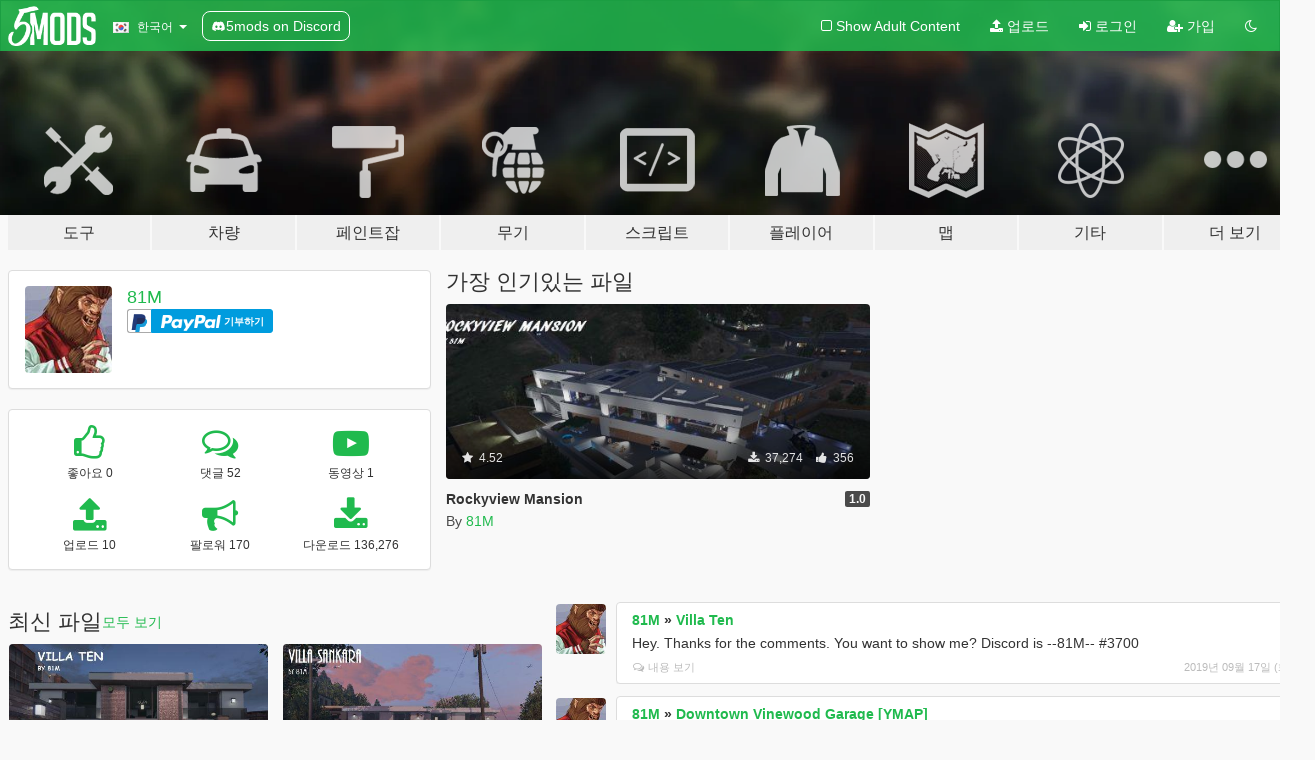

--- FILE ---
content_type: text/html; charset=utf-8
request_url: https://ko.gta5-mods.com/users/81m
body_size: 12406
content:

<!DOCTYPE html>
<html lang="ko" dir="ltr">
<head>
	<title>
		81M의 GTA 5 모드 - GTA5-Mods.com
	</title>

		<script
		  async
		  src="https://hb.vntsm.com/v4/live/vms/sites/gta5-mods.com/index.js"
        ></script>

        <script>
          self.__VM = self.__VM || [];
          self.__VM.push(function (admanager, scope) {
            scope.Config.buildPlacement((configBuilder) => {
              configBuilder.add("billboard");
              configBuilder.addDefaultOrUnique("mobile_mpu").setBreakPoint("mobile")
            }).display("top-ad");

            scope.Config.buildPlacement((configBuilder) => {
              configBuilder.add("leaderboard");
              configBuilder.addDefaultOrUnique("mobile_mpu").setBreakPoint("mobile")
            }).display("central-ad");

            scope.Config.buildPlacement((configBuilder) => {
              configBuilder.add("mpu");
              configBuilder.addDefaultOrUnique("mobile_mpu").setBreakPoint("mobile")
            }).display("side-ad");

            scope.Config.buildPlacement((configBuilder) => {
              configBuilder.add("leaderboard");
              configBuilder.addDefaultOrUnique("mpu").setBreakPoint({ mediaQuery: "max-width:1200px" })
            }).display("central-ad-2");

            scope.Config.buildPlacement((configBuilder) => {
              configBuilder.add("leaderboard");
              configBuilder.addDefaultOrUnique("mobile_mpu").setBreakPoint("mobile")
            }).display("bottom-ad");

            scope.Config.buildPlacement((configBuilder) => {
              configBuilder.add("desktop_takeover");
              configBuilder.addDefaultOrUnique("mobile_takeover").setBreakPoint("mobile")
            }).display("takeover-ad");

            scope.Config.get('mpu').display('download-ad-1');
          });
        </script>

	<meta charset="utf-8">
	<meta name="viewport" content="width=320, initial-scale=1.0, maximum-scale=1.0">
	<meta http-equiv="X-UA-Compatible" content="IE=edge">
	<meta name="msapplication-config" content="none">
	<meta name="theme-color" content="#20ba4e">
	<meta name="msapplication-navbutton-color" content="#20ba4e">
	<meta name="apple-mobile-web-app-capable" content="yes">
	<meta name="apple-mobile-web-app-status-bar-style" content="#20ba4e">
	<meta name="csrf-param" content="authenticity_token" />
<meta name="csrf-token" content="u/EBaQBBls9VpKFXjZX1je1xNn3e35+3YEX6YIHDi/ZaTZxP0zax0ZsLhWUuZPHFsgT0Dv+Eb6VQ1IbVDKFD2w==" />
	

	<link rel="shortcut icon" type="image/x-icon" href="https://images.gta5-mods.com/icons/favicon.png">
	<link rel="stylesheet" media="screen" href="/assets/application-7e510725ebc5c55e88a9fd87c027a2aa9e20126744fbac89762e0fd54819c399.css" />
	    <link rel="alternate" hreflang="id" href="https://id.gta5-mods.com/users/81m">
    <link rel="alternate" hreflang="ms" href="https://ms.gta5-mods.com/users/81m">
    <link rel="alternate" hreflang="bg" href="https://bg.gta5-mods.com/users/81m">
    <link rel="alternate" hreflang="ca" href="https://ca.gta5-mods.com/users/81m">
    <link rel="alternate" hreflang="cs" href="https://cs.gta5-mods.com/users/81m">
    <link rel="alternate" hreflang="da" href="https://da.gta5-mods.com/users/81m">
    <link rel="alternate" hreflang="de" href="https://de.gta5-mods.com/users/81m">
    <link rel="alternate" hreflang="el" href="https://el.gta5-mods.com/users/81m">
    <link rel="alternate" hreflang="en" href="https://www.gta5-mods.com/users/81m">
    <link rel="alternate" hreflang="es" href="https://es.gta5-mods.com/users/81m">
    <link rel="alternate" hreflang="fr" href="https://fr.gta5-mods.com/users/81m">
    <link rel="alternate" hreflang="gl" href="https://gl.gta5-mods.com/users/81m">
    <link rel="alternate" hreflang="ko" href="https://ko.gta5-mods.com/users/81m">
    <link rel="alternate" hreflang="hi" href="https://hi.gta5-mods.com/users/81m">
    <link rel="alternate" hreflang="it" href="https://it.gta5-mods.com/users/81m">
    <link rel="alternate" hreflang="hu" href="https://hu.gta5-mods.com/users/81m">
    <link rel="alternate" hreflang="mk" href="https://mk.gta5-mods.com/users/81m">
    <link rel="alternate" hreflang="nl" href="https://nl.gta5-mods.com/users/81m">
    <link rel="alternate" hreflang="nb" href="https://no.gta5-mods.com/users/81m">
    <link rel="alternate" hreflang="pl" href="https://pl.gta5-mods.com/users/81m">
    <link rel="alternate" hreflang="pt-BR" href="https://pt.gta5-mods.com/users/81m">
    <link rel="alternate" hreflang="ro" href="https://ro.gta5-mods.com/users/81m">
    <link rel="alternate" hreflang="ru" href="https://ru.gta5-mods.com/users/81m">
    <link rel="alternate" hreflang="sl" href="https://sl.gta5-mods.com/users/81m">
    <link rel="alternate" hreflang="fi" href="https://fi.gta5-mods.com/users/81m">
    <link rel="alternate" hreflang="sv" href="https://sv.gta5-mods.com/users/81m">
    <link rel="alternate" hreflang="vi" href="https://vi.gta5-mods.com/users/81m">
    <link rel="alternate" hreflang="tr" href="https://tr.gta5-mods.com/users/81m">
    <link rel="alternate" hreflang="uk" href="https://uk.gta5-mods.com/users/81m">
    <link rel="alternate" hreflang="zh-CN" href="https://zh.gta5-mods.com/users/81m">

  <script src="/javascripts/ads.js"></script>

		<!-- Nexus Google Tag Manager -->
		<script nonce="true">
//<![CDATA[
				window.dataLayer = window.dataLayer || [];

						window.dataLayer.push({
								login_status: 'Guest',
								user_id: undefined,
								gta5mods_id: undefined,
						});

//]]>
</script>
		<script nonce="true">
//<![CDATA[
				(function(w,d,s,l,i){w[l]=w[l]||[];w[l].push({'gtm.start':
				new Date().getTime(),event:'gtm.js'});var f=d.getElementsByTagName(s)[0],
				j=d.createElement(s),dl=l!='dataLayer'?'&l='+l:'';j.async=true;j.src=
				'https://www.googletagmanager.com/gtm.js?id='+i+dl;f.parentNode.insertBefore(j,f);
				})(window,document,'script','dataLayer','GTM-KCVF2WQ');

//]]>
</script>		<!-- End Nexus Google Tag Manager -->
</head>
<body class=" ko">
	<!-- Google Tag Manager (noscript) -->
	<noscript><iframe src="https://www.googletagmanager.com/ns.html?id=GTM-KCVF2WQ"
										height="0" width="0" style="display:none;visibility:hidden"></iframe></noscript>
	<!-- End Google Tag Manager (noscript) -->

<div id="page-cover"></div>
<div id="page-loading">
	<span class="graphic"></span>
	<span class="message">로딩중...</span>
</div>

<div id="page-cover"></div>

<nav id="main-nav" class="navbar navbar-default">
  <div class="container">
    <div class="navbar-header">
      <a class="navbar-brand" href="/"></a>

      <ul class="nav navbar-nav">
        <li id="language-dropdown" class="dropdown">
          <a href="#language" class="dropdown-toggle" data-toggle="dropdown">
            <span class="famfamfam-flag-kr icon"></span>&nbsp;
            <span class="language-name">한국어</span>
            <span class="caret"></span>
          </a>

          <ul class="dropdown-menu dropdown-menu-with-footer">
                <li>
                  <a href="https://id.gta5-mods.com/users/81m">
                    <span class="famfamfam-flag-id"></span>
                    <span class="language-name">Bahasa Indonesia</span>
                  </a>
                </li>
                <li>
                  <a href="https://ms.gta5-mods.com/users/81m">
                    <span class="famfamfam-flag-my"></span>
                    <span class="language-name">Bahasa Melayu</span>
                  </a>
                </li>
                <li>
                  <a href="https://bg.gta5-mods.com/users/81m">
                    <span class="famfamfam-flag-bg"></span>
                    <span class="language-name">Български</span>
                  </a>
                </li>
                <li>
                  <a href="https://ca.gta5-mods.com/users/81m">
                    <span class="famfamfam-flag-catalonia"></span>
                    <span class="language-name">Català</span>
                  </a>
                </li>
                <li>
                  <a href="https://cs.gta5-mods.com/users/81m">
                    <span class="famfamfam-flag-cz"></span>
                    <span class="language-name">Čeština</span>
                  </a>
                </li>
                <li>
                  <a href="https://da.gta5-mods.com/users/81m">
                    <span class="famfamfam-flag-dk"></span>
                    <span class="language-name">Dansk</span>
                  </a>
                </li>
                <li>
                  <a href="https://de.gta5-mods.com/users/81m">
                    <span class="famfamfam-flag-de"></span>
                    <span class="language-name">Deutsch</span>
                  </a>
                </li>
                <li>
                  <a href="https://el.gta5-mods.com/users/81m">
                    <span class="famfamfam-flag-gr"></span>
                    <span class="language-name">Ελληνικά</span>
                  </a>
                </li>
                <li>
                  <a href="https://www.gta5-mods.com/users/81m">
                    <span class="famfamfam-flag-gb"></span>
                    <span class="language-name">English</span>
                  </a>
                </li>
                <li>
                  <a href="https://es.gta5-mods.com/users/81m">
                    <span class="famfamfam-flag-es"></span>
                    <span class="language-name">Español</span>
                  </a>
                </li>
                <li>
                  <a href="https://fr.gta5-mods.com/users/81m">
                    <span class="famfamfam-flag-fr"></span>
                    <span class="language-name">Français</span>
                  </a>
                </li>
                <li>
                  <a href="https://gl.gta5-mods.com/users/81m">
                    <span class="famfamfam-flag-es-gl"></span>
                    <span class="language-name">Galego</span>
                  </a>
                </li>
                <li>
                  <a href="https://ko.gta5-mods.com/users/81m">
                    <span class="famfamfam-flag-kr"></span>
                    <span class="language-name">한국어</span>
                  </a>
                </li>
                <li>
                  <a href="https://hi.gta5-mods.com/users/81m">
                    <span class="famfamfam-flag-in"></span>
                    <span class="language-name">हिन्दी</span>
                  </a>
                </li>
                <li>
                  <a href="https://it.gta5-mods.com/users/81m">
                    <span class="famfamfam-flag-it"></span>
                    <span class="language-name">Italiano</span>
                  </a>
                </li>
                <li>
                  <a href="https://hu.gta5-mods.com/users/81m">
                    <span class="famfamfam-flag-hu"></span>
                    <span class="language-name">Magyar</span>
                  </a>
                </li>
                <li>
                  <a href="https://mk.gta5-mods.com/users/81m">
                    <span class="famfamfam-flag-mk"></span>
                    <span class="language-name">Македонски</span>
                  </a>
                </li>
                <li>
                  <a href="https://nl.gta5-mods.com/users/81m">
                    <span class="famfamfam-flag-nl"></span>
                    <span class="language-name">Nederlands</span>
                  </a>
                </li>
                <li>
                  <a href="https://no.gta5-mods.com/users/81m">
                    <span class="famfamfam-flag-no"></span>
                    <span class="language-name">Norsk</span>
                  </a>
                </li>
                <li>
                  <a href="https://pl.gta5-mods.com/users/81m">
                    <span class="famfamfam-flag-pl"></span>
                    <span class="language-name">Polski</span>
                  </a>
                </li>
                <li>
                  <a href="https://pt.gta5-mods.com/users/81m">
                    <span class="famfamfam-flag-br"></span>
                    <span class="language-name">Português do Brasil</span>
                  </a>
                </li>
                <li>
                  <a href="https://ro.gta5-mods.com/users/81m">
                    <span class="famfamfam-flag-ro"></span>
                    <span class="language-name">Română</span>
                  </a>
                </li>
                <li>
                  <a href="https://ru.gta5-mods.com/users/81m">
                    <span class="famfamfam-flag-ru"></span>
                    <span class="language-name">Русский</span>
                  </a>
                </li>
                <li>
                  <a href="https://sl.gta5-mods.com/users/81m">
                    <span class="famfamfam-flag-si"></span>
                    <span class="language-name">Slovenščina</span>
                  </a>
                </li>
                <li>
                  <a href="https://fi.gta5-mods.com/users/81m">
                    <span class="famfamfam-flag-fi"></span>
                    <span class="language-name">Suomi</span>
                  </a>
                </li>
                <li>
                  <a href="https://sv.gta5-mods.com/users/81m">
                    <span class="famfamfam-flag-se"></span>
                    <span class="language-name">Svenska</span>
                  </a>
                </li>
                <li>
                  <a href="https://vi.gta5-mods.com/users/81m">
                    <span class="famfamfam-flag-vn"></span>
                    <span class="language-name">Tiếng Việt</span>
                  </a>
                </li>
                <li>
                  <a href="https://tr.gta5-mods.com/users/81m">
                    <span class="famfamfam-flag-tr"></span>
                    <span class="language-name">Türkçe</span>
                  </a>
                </li>
                <li>
                  <a href="https://uk.gta5-mods.com/users/81m">
                    <span class="famfamfam-flag-ua"></span>
                    <span class="language-name">Українська</span>
                  </a>
                </li>
                <li>
                  <a href="https://zh.gta5-mods.com/users/81m">
                    <span class="famfamfam-flag-cn"></span>
                    <span class="language-name">中文</span>
                  </a>
                </li>
          </ul>
        </li>
        <li class="discord-link">
          <a href="https://discord.gg/2PR7aMzD4U" target="_blank" rel="noreferrer">
            <img src="https://images.gta5-mods.com/site/discord-header.svg" height="15px" alt="">
            <span>5mods on Discord</span>
          </a>
        </li>
      </ul>
    </div>

    <ul class="nav navbar-nav navbar-right">
        <li>
          <a href="/adult_filter" title="Light mode">
              <span class="fa fa-square-o"></span>
            <span>Show Adult <span class="adult-filter__content-text">Content</span></span>
          </a>
        </li>
      <li class="hidden-xs">
        <a href="/upload">
          <span class="icon fa fa-upload"></span>
          업로드
        </a>
      </li>

        <li>
          <a href="/login?r=/users/81m">
            <span class="icon fa fa-sign-in"></span>
            <span class="login-text">로그인</span>
          </a>
        </li>

        <li class="hidden-xs">
          <a href="/register?r=/users/81m">
            <span class="icon fa fa-user-plus"></span>
            가입
          </a>
        </li>

        <li>
            <a href="/dark_mode" title="Dark mode">
              <span class="fa fa-moon-o"></span>
            </a>
        </li>

      <li id="search-dropdown">
        <a href="#search" class="dropdown-toggle" data-toggle="dropdown">
          <span class="fa fa-search"></span>
        </a>

        <div class="dropdown-menu">
          <div class="form-inline">
            <div class="form-group">
              <div class="input-group">
                <div class="input-group-addon"><span  class="fa fa-search"></span></div>
                <input type="text" class="form-control" placeholder="GTA 5 모드를 검색해보세요...">
              </div>
            </div>
            <button type="submit" class="btn btn-primary">
              검색
            </button>
          </div>
        </div>
      </li>
    </ul>
  </div>
</nav>

<div id="banner" class="">
  <div class="container hidden-xs">
    <div id="intro">
      <h1 class="styled">GTA5-Mods.com 에 오신 것을 환영합니다</h1>
      <p>Select one of the following categories to start browsing the latest GTA 5 PC mods:</p>
    </div>
  </div>

  <div class="container">
    <ul id="navigation" class="clearfix ko">
        <li class="tools ">
          <a href="/tools">
            <span class="icon-category"></span>
            <span class="label-border"></span>
            <span class="label-category lg-large md-large sm-large xs-large xxs-large">
              <span>도구</span>
            </span>
          </a>
        </li>
        <li class="vehicles ">
          <a href="/vehicles">
            <span class="icon-category"></span>
            <span class="label-border"></span>
            <span class="label-category lg-large md-large sm-large xs-large xxs-large">
              <span>차량</span>
            </span>
          </a>
        </li>
        <li class="paintjobs ">
          <a href="/paintjobs">
            <span class="icon-category"></span>
            <span class="label-border"></span>
            <span class="label-category lg-large md-large sm-large xs-large xxs-large">
              <span>페인트잡</span>
            </span>
          </a>
        </li>
        <li class="weapons ">
          <a href="/weapons">
            <span class="icon-category"></span>
            <span class="label-border"></span>
            <span class="label-category lg-large md-large sm-large xs-large xxs-large">
              <span>무기</span>
            </span>
          </a>
        </li>
        <li class="scripts ">
          <a href="/scripts">
            <span class="icon-category"></span>
            <span class="label-border"></span>
            <span class="label-category lg-large md-large sm-large xs-large xxs-large">
              <span>스크립트</span>
            </span>
          </a>
        </li>
        <li class="player ">
          <a href="/player">
            <span class="icon-category"></span>
            <span class="label-border"></span>
            <span class="label-category lg-large md-large sm-large xs-large xxs-large">
              <span>플레이어</span>
            </span>
          </a>
        </li>
        <li class="maps ">
          <a href="/maps">
            <span class="icon-category"></span>
            <span class="label-border"></span>
            <span class="label-category lg-large md-large sm-large xs-large xxs-large">
              <span>맵</span>
            </span>
          </a>
        </li>
        <li class="misc ">
          <a href="/misc">
            <span class="icon-category"></span>
            <span class="label-border"></span>
            <span class="label-category lg-large md-large sm-large xs-large xxs-large">
              <span>기타</span>
            </span>
          </a>
        </li>
      <li id="more-dropdown" class="more dropdown">
        <a href="#more" class="dropdown-toggle" data-toggle="dropdown">
          <span class="icon-category"></span>
          <span class="label-border"></span>
          <span class="label-category lg-large md-large sm-large xs-large xxs-large">
            <span>더 보기</span>
          </span>
        </a>

        <ul class="dropdown-menu pull-right">
          <li>
            <a href="http://www.gta5cheats.com" target="_blank">
              <span class="fa fa-external-link"></span>
              GTA 5 Cheats
            </a>
          </li>
        </ul>
      </li>
    </ul>
  </div>
</div>

<div id="content">
  
<div id="profile" data-user-id="64108">
  <div class="container">


        <div class="row">
          <div class="col-sm-6 col-md-4">
            <div class="user-panel panel panel-default">
              <div class="panel-body">
                <div class="row">
                  <div class="col-xs-3">
                    <a href="/users/81M">
                      <img class="img-responsive" src="https://img.gta5-mods.com/q75-w100-h100-cfill/avatars/presets/gtao44.jpg" alt="Gtao44" />
                    </a>
                  </div>
                  <div class="col-xs-9">
                    <a class="username" href="/users/81M">81M</a>

                        <br/>

                            <div class="user-social">
                              












                            </div>


                            

                                <div class="button-donate">
                                  
<div class="paypal-button-widget">
  <form method="post" action="https://www.paypal.com/cgi-bin/webscr" target="_blank">
    <input type="hidden" name="item_name" value="Donation for 81M [GTA5-Mods.com]">
    <input type="hidden" name="lc" value="ko_KR">
    <input type="hidden" name="no_shipping" value="1">
    <input type="hidden" name="cmd" value="_donations">
    <input type="hidden" name="business" value="rob_ecw@hotmail.co.uk">
    <input type="hidden" name="bn" value="JavaScriptButtons_donate">
    <input type="hidden" name="notify_url" value="https://www.gta5-mods.com/ipn">
    <input type="hidden" name="custom" value="[64108, -1, -1]">
    <button class="paypal-button paypal-style-primary paypal-size-small" type="submit" dir="ltr">
        <span class="paypal-button-logo">
          <img src="[data-uri]">
        </span><span class="paypal-button-content" dir="auto">
          <img alt="PayPal" src="[data-uri]" /> 기부하기
        </span>
    </button>
  </form>
</div>
                                </div>


                  </div>
                </div>
              </div>
            </div>

              <div class="panel panel-default" dir="auto">
                <div class="panel-body">
                    <div class="user-stats">
                      <div class="row">
                        <div class="col-xs-4">
                          <span class="stat-icon fa fa-thumbs-o-up"></span>
                          <span class="stat-label">
                            좋아요 0
                          </span>
                        </div>
                        <div class="col-xs-4">
                          <span class="stat-icon fa fa-comments-o"></span>
                          <span class="stat-label">
                            댓글 52
                          </span>
                        </div>
                        <div class="col-xs-4">
                          <span class="stat-icon fa fa-youtube-play"></span>
                          <span class="stat-label">
                            동영상 1
                          </span>
                        </div>
                      </div>

                      <div class="row">
                        <div class="col-xs-4">
                          <span class="stat-icon fa fa-upload"></span>
                          <span class="stat-label">
                            업로드 10
                          </span>
                        </div>
                        <div class="col-xs-4">
                          <span class="stat-icon fa fa-bullhorn"></span>
                          <span class="stat-label">
                            팔로워 170
                          </span>
                        </div>
                          <div class="col-xs-4">
                            <span class="stat-icon fa fa-download"></span>
                            <span class="stat-label">
                              다운로드 136,276
                            </span>
                          </div>
                      </div>
                    </div>
                </div>
              </div>
          </div>

            <div class="col-sm-6 col-md-4 file-list">
              <h3 class="no-margin-top">가장 인기있는 파일</h3>
              
<div class="file-list-obj">
  <a href="/maps/rockyview-mansion" title="Rockyview Mansion" class="preview empty">

    <img title="Rockyview Mansion" class="img-responsive" alt="Rockyview Mansion" src="https://img.gta5-mods.com/q75-w500-h333-cfill/images/rockyview-mansion/159d02-8.jpg" />

      <ul class="categories">
            <li>건물</li>
            <li>집</li>
            <li>인테리어</li>
            <li>Map Editor</li>
            <li>Featured</li>
      </ul>

      <div class="stats">
        <div>
            <span title="4.52 star rating">
              <span class="fa fa-star"></span> 4.52
            </span>
        </div>
        <div>
          <span title="37,274 다운로드">
            <span class="fa fa-download"></span> 37,274
          </span>
          <span class="stats-likes" title="356 좋아요">
            <span class="fa fa-thumbs-up"></span> 356
          </span>
        </div>
      </div>

  </a>
  <div class="details">
    <div class="top">
      <div class="name">
        <a href="/maps/rockyview-mansion" title="Rockyview Mansion">
          <span dir="ltr">Rockyview Mansion</span>
        </a>
      </div>
        <div class="version" dir="ltr" title="1.0">1.0</div>
    </div>
    <div class="bottom">
      <span class="bottom-by">By</span> <a href="/users/81M" title="81M">81M</a>
    </div>
  </div>
</div>
            </div>
        </div>

            <div class="row">
                  <div class="file-list col-sm-5">
                    <div class="row-heading">
                      <h3 class="latest-files">
                        최신 파일
                      </h3>
                        <a href="/users/81M/files">모두 보기</a>
                    </div>

                        <div class="row">
                            <div class="col-xs-6 col-sm-12 col-md-6">
                              
<div class="file-list-obj">
  <a href="/maps/villa-ten" title="Villa Ten " class="preview empty">

    <img title="Villa Ten " class="img-responsive" alt="Villa Ten " src="https://img.gta5-mods.com/q75-w500-h333-cfill/images/villa-ten/359716-2.jpg" />

      <ul class="categories">
            <li>인테리어</li>
            <li>건물</li>
            <li>장면</li>
            <li>Map Editor</li>
            <li>Featured</li>
      </ul>

      <div class="stats">
        <div>
            <span title="4.42 star rating">
              <span class="fa fa-star"></span> 4.42
            </span>
        </div>
        <div>
          <span title="28,751 다운로드">
            <span class="fa fa-download"></span> 28,751
          </span>
          <span class="stats-likes" title="339 좋아요">
            <span class="fa fa-thumbs-up"></span> 339
          </span>
        </div>
      </div>

  </a>
  <div class="details">
    <div class="top">
      <div class="name">
        <a href="/maps/villa-ten" title="Villa Ten ">
          <span dir="ltr">Villa Ten </span>
        </a>
      </div>
    </div>
    <div class="bottom">
      <span class="bottom-by">By</span> <a href="/users/81M" title="81M">81M</a>
    </div>
  </div>
</div>
                            </div>
                            <div class="col-xs-6 col-sm-12 col-md-6">
                              
<div class="file-list-obj">
  <a href="/maps/villa-sankara" title="Villa Sankara " class="preview empty">

    <img title="Villa Sankara " class="img-responsive" alt="Villa Sankara " src="https://img.gta5-mods.com/q75-w500-h333-cfill/images/villa-sankara/4e81b4-1.jpg" />

      <ul class="categories">
            <li>인테리어</li>
            <li>건물</li>
            <li>장면</li>
            <li>Map Editor</li>
            <li>Featured</li>
      </ul>

      <div class="stats">
        <div>
            <span title="4.9 star rating">
              <span class="fa fa-star"></span> 4.9
            </span>
        </div>
        <div>
          <span title="8,160 다운로드">
            <span class="fa fa-download"></span> 8,160
          </span>
          <span class="stats-likes" title="153 좋아요">
            <span class="fa fa-thumbs-up"></span> 153
          </span>
        </div>
      </div>

  </a>
  <div class="details">
    <div class="top">
      <div class="name">
        <a href="/maps/villa-sankara" title="Villa Sankara ">
          <span dir="ltr">Villa Sankara </span>
        </a>
      </div>
    </div>
    <div class="bottom">
      <span class="bottom-by">By</span> <a href="/users/81M" title="81M">81M</a>
    </div>
  </div>
</div>
                            </div>
                        </div>
                        <div class="row">
                            <div class="col-xs-6 col-sm-12 col-md-6">
                              
<div class="file-list-obj">
  <a href="/maps/solar-cottage" title="Solar Cottage " class="preview empty">

    <img title="Solar Cottage " class="img-responsive" alt="Solar Cottage " src="https://img.gta5-mods.com/q75-w500-h333-cfill/images/solar-cottage/12159f-1.jpg" />

      <ul class="categories">
            <li>인테리어</li>
            <li>건물</li>
            <li>장면</li>
            <li>Map Editor</li>
      </ul>

      <div class="stats">
        <div>
            <span title="4.92 star rating">
              <span class="fa fa-star"></span> 4.92
            </span>
        </div>
        <div>
          <span title="3,863 다운로드">
            <span class="fa fa-download"></span> 3,863
          </span>
          <span class="stats-likes" title="93 좋아요">
            <span class="fa fa-thumbs-up"></span> 93
          </span>
        </div>
      </div>

  </a>
  <div class="details">
    <div class="top">
      <div class="name">
        <a href="/maps/solar-cottage" title="Solar Cottage ">
          <span dir="ltr">Solar Cottage </span>
        </a>
      </div>
        <div class="version" dir="ltr" title="1.0">1.0</div>
    </div>
    <div class="bottom">
      <span class="bottom-by">By</span> <a href="/users/81M" title="81M">81M</a>
    </div>
  </div>
</div>
                            </div>
                            <div class="col-xs-6 col-sm-12 col-md-6">
                              
<div class="file-list-obj">
  <a href="/maps/sandyview-mansion" title="Sandyview Mansion " class="preview empty">

    <img title="Sandyview Mansion " class="img-responsive" alt="Sandyview Mansion " src="https://img.gta5-mods.com/q75-w500-h333-cfill/images/sandyview-mansion/090989-1.jpg" />

      <ul class="categories">
            <li>인테리어</li>
            <li>건물</li>
            <li>장면</li>
            <li>Map Editor</li>
      </ul>

      <div class="stats">
        <div>
            <span title="4.9 star rating">
              <span class="fa fa-star"></span> 4.9
            </span>
        </div>
        <div>
          <span title="11,008 다운로드">
            <span class="fa fa-download"></span> 11,008
          </span>
          <span class="stats-likes" title="164 좋아요">
            <span class="fa fa-thumbs-up"></span> 164
          </span>
        </div>
      </div>

  </a>
  <div class="details">
    <div class="top">
      <div class="name">
        <a href="/maps/sandyview-mansion" title="Sandyview Mansion ">
          <span dir="ltr">Sandyview Mansion </span>
        </a>
      </div>
        <div class="version" dir="ltr" title="1.0">1.0</div>
    </div>
    <div class="bottom">
      <span class="bottom-by">By</span> <a href="/users/81M" title="81M">81M</a>
    </div>
  </div>
</div>
                            </div>
                        </div>
                        <div class="row">
                            <div class="col-xs-6 col-sm-12 col-md-6">
                              
<div class="file-list-obj">
  <a href="/maps/manor-tesso" title="Manor Tesso " class="preview empty">

    <img title="Manor Tesso " class="img-responsive" alt="Manor Tesso " src="https://img.gta5-mods.com/q75-w500-h333-cfill/images/manor-tesso/a6710b-12.jpg" />

      <ul class="categories">
            <li>인테리어</li>
            <li>건물</li>
            <li>장면</li>
            <li>Map Editor</li>
            <li>Featured</li>
      </ul>

      <div class="stats">
        <div>
            <span title="4.88 star rating">
              <span class="fa fa-star"></span> 4.88
            </span>
        </div>
        <div>
          <span title="4,829 다운로드">
            <span class="fa fa-download"></span> 4,829
          </span>
          <span class="stats-likes" title="133 좋아요">
            <span class="fa fa-thumbs-up"></span> 133
          </span>
        </div>
      </div>

  </a>
  <div class="details">
    <div class="top">
      <div class="name">
        <a href="/maps/manor-tesso" title="Manor Tesso ">
          <span dir="ltr">Manor Tesso </span>
        </a>
      </div>
    </div>
    <div class="bottom">
      <span class="bottom-by">By</span> <a href="/users/81M" title="81M">81M</a>
    </div>
  </div>
</div>
                            </div>
                            <div class="col-xs-6 col-sm-12 col-md-6">
                              
<div class="file-list-obj">
  <a href="/maps/villa-santa-ponza" title="Villa Santa Ponza" class="preview empty">

    <img title="Villa Santa Ponza" class="img-responsive" alt="Villa Santa Ponza" src="https://img.gta5-mods.com/q75-w500-h333-cfill/images/villa-santa-ponza/ab0d5a-9.jpg" />

      <ul class="categories">
            <li>인테리어</li>
            <li>건물</li>
            <li>장면</li>
            <li>Map Editor</li>
            <li>Featured</li>
      </ul>

      <div class="stats">
        <div>
            <span title="4.89 star rating">
              <span class="fa fa-star"></span> 4.89
            </span>
        </div>
        <div>
          <span title="6,835 다운로드">
            <span class="fa fa-download"></span> 6,835
          </span>
          <span class="stats-likes" title="159 좋아요">
            <span class="fa fa-thumbs-up"></span> 159
          </span>
        </div>
      </div>

  </a>
  <div class="details">
    <div class="top">
      <div class="name">
        <a href="/maps/villa-santa-ponza" title="Villa Santa Ponza">
          <span dir="ltr">Villa Santa Ponza</span>
        </a>
      </div>
    </div>
    <div class="bottom">
      <span class="bottom-by">By</span> <a href="/users/81M" title="81M">81M</a>
    </div>
  </div>
</div>
                            </div>
                        </div>
                        <div class="row">
                            <div class="col-xs-6 col-sm-12 col-md-6">
                              
<div class="file-list-obj">
  <a href="/maps/mansion-osirus" title="Mansion Osirus " class="preview empty">

    <img title="Mansion Osirus " class="img-responsive" alt="Mansion Osirus " src="https://img.gta5-mods.com/q75-w500-h333-cfill/images/mansion-osirus/74402d-1.jpg" />

      <ul class="categories">
            <li>인테리어</li>
            <li>건물</li>
            <li>장면</li>
            <li>Map Editor</li>
            <li>Featured</li>
      </ul>

      <div class="stats">
        <div>
            <span title="4.75 star rating">
              <span class="fa fa-star"></span> 4.75
            </span>
        </div>
        <div>
          <span title="7,398 다운로드">
            <span class="fa fa-download"></span> 7,398
          </span>
          <span class="stats-likes" title="190 좋아요">
            <span class="fa fa-thumbs-up"></span> 190
          </span>
        </div>
      </div>

  </a>
  <div class="details">
    <div class="top">
      <div class="name">
        <a href="/maps/mansion-osirus" title="Mansion Osirus ">
          <span dir="ltr">Mansion Osirus </span>
        </a>
      </div>
        <div class="version" dir="ltr" title="1.0">1.0</div>
    </div>
    <div class="bottom">
      <span class="bottom-by">By</span> <a href="/users/81M" title="81M">81M</a>
    </div>
  </div>
</div>
                            </div>
                            <div class="col-xs-6 col-sm-12 col-md-6">
                              
<div class="file-list-obj">
  <a href="/maps/blaine-barn-house" title="Blaine Barn House" class="preview empty">

    <img title="Blaine Barn House" class="img-responsive" alt="Blaine Barn House" src="https://img.gta5-mods.com/q75-w500-h333-cfill/images/blaine-barn-house/08bb67-1.jpg" />

      <ul class="categories">
            <li>인테리어</li>
            <li>건물</li>
            <li>Map Editor</li>
      </ul>

      <div class="stats">
        <div>
            <span title="4.86 star rating">
              <span class="fa fa-star"></span> 4.86
            </span>
        </div>
        <div>
          <span title="6,871 다운로드">
            <span class="fa fa-download"></span> 6,871
          </span>
          <span class="stats-likes" title="109 좋아요">
            <span class="fa fa-thumbs-up"></span> 109
          </span>
        </div>
      </div>

  </a>
  <div class="details">
    <div class="top">
      <div class="name">
        <a href="/maps/blaine-barn-house" title="Blaine Barn House">
          <span dir="ltr">Blaine Barn House</span>
        </a>
      </div>
        <div class="version" dir="ltr" title="1.0">1.0</div>
    </div>
    <div class="bottom">
      <span class="bottom-by">By</span> <a href="/users/81M" title="81M">81M</a>
    </div>
  </div>
</div>
                            </div>
                        </div>
                  </div>

                  <div id="comments" class="col-sm-7">
                    <ul class="media-list comments-list" style="display: block;">
                      
    <li id="comment-1470108" class="comment media " data-comment-id="1470108" data-username="81M" data-mentions="[]">
      <div class="media-left">
        <a href="/users/81M"><img class="media-object" src="https://img.gta5-mods.com/q75-w100-h100-cfill/avatars/presets/gtao44.jpg" alt="Gtao44" /></a>
      </div>
      <div class="media-body">
        <div class="panel panel-default">
          <div class="panel-body">
            <div class="media-heading clearfix">
              <div class="pull-left flip" dir="auto">
                <a href="/users/81M">81M</a>
                    &raquo;
                    <a href="/maps/villa-ten">Villa Ten </a>
              </div>
              <div class="pull-right flip">
                

                
              </div>
            </div>

            <div class="comment-text " dir="auto"><p>Hey. Thanks for the comments. You want to show me? Discord is --81M-- #3700</p></div>

            <div class="media-details clearfix">
              <div class="row">
                <div class="col-md-8 text-left flip">

                    <a class="inline-icon-text" href="/maps/villa-ten#comment-1470108"><span class="fa fa-comments-o"></span>내용 보기</a>

                  

                  
                </div>
                <div class="col-md-4 text-right flip" title="2019/09/17 18:28:23">2019년 09월 17일 (화)</div>
              </div>
            </div>
          </div>
        </div>
      </div>
    </li>

    <li id="comment-1446334" class="comment media " data-comment-id="1446334" data-username="81M" data-mentions="[&quot;REYMEXzone&quot;]">
      <div class="media-left">
        <a href="/users/81M"><img class="media-object" src="https://img.gta5-mods.com/q75-w100-h100-cfill/avatars/presets/gtao44.jpg" alt="Gtao44" /></a>
      </div>
      <div class="media-body">
        <div class="panel panel-default">
          <div class="panel-body">
            <div class="media-heading clearfix">
              <div class="pull-left flip" dir="auto">
                <a href="/users/81M">81M</a>
                    &raquo;
                    <a href="/maps/downtown-vinewood-garage-ymap">Downtown Vinewood Garage [YMAP]</a>
              </div>
              <div class="pull-right flip">
                

                
              </div>
            </div>

            <div class="comment-text " dir="auto"><p><a class="mention" href="/users/REYMEXzone">@REYMEXzone</a> Yeah it&#39;s a decent location isn&#39;t it. Plenty of opportunity there that&#39;s for sure! </p></div>

            <div class="media-details clearfix">
              <div class="row">
                <div class="col-md-8 text-left flip">

                    <a class="inline-icon-text" href="/maps/downtown-vinewood-garage-ymap#comment-1446334"><span class="fa fa-comments-o"></span>내용 보기</a>

                  

                  
                </div>
                <div class="col-md-4 text-right flip" title="2019/07/30 12:46:42">2019년 07월 30일 (화)</div>
              </div>
            </div>
          </div>
        </div>
      </div>
    </li>

    <li id="comment-1446125" class="comment media " data-comment-id="1446125" data-username="81M" data-mentions="[]">
      <div class="media-left">
        <a href="/users/81M"><img class="media-object" src="https://img.gta5-mods.com/q75-w100-h100-cfill/avatars/presets/gtao44.jpg" alt="Gtao44" /></a>
      </div>
      <div class="media-body">
        <div class="panel panel-default">
          <div class="panel-body">
            <div class="media-heading clearfix">
              <div class="pull-left flip" dir="auto">
                <a href="/users/81M">81M</a>
                    &raquo;
                    <a href="/maps/downtown-vinewood-garage-ymap">Downtown Vinewood Garage [YMAP]</a>
              </div>
              <div class="pull-right flip">
                

                <span class="comment-rating" data-rating="5.0"></span>
              </div>
            </div>

            <div class="comment-text " dir="auto"><p>Good work mate </p></div>

            <div class="media-details clearfix">
              <div class="row">
                <div class="col-md-8 text-left flip">

                    <a class="inline-icon-text" href="/maps/downtown-vinewood-garage-ymap#comment-1446125"><span class="fa fa-comments-o"></span>내용 보기</a>

                  

                  
                </div>
                <div class="col-md-4 text-right flip" title="2019/07/30 05:42:51">2019년 07월 30일 (화)</div>
              </div>
            </div>
          </div>
        </div>
      </div>
    </li>

    <li id="comment-1441957" class="comment media " data-comment-id="1441957" data-username="81M" data-mentions="[&quot;Evora&quot;]">
      <div class="media-left">
        <a href="/users/81M"><img class="media-object" src="https://img.gta5-mods.com/q75-w100-h100-cfill/avatars/presets/gtao44.jpg" alt="Gtao44" /></a>
      </div>
      <div class="media-body">
        <div class="panel panel-default">
          <div class="panel-body">
            <div class="media-heading clearfix">
              <div class="pull-left flip" dir="auto">
                <a href="/users/81M">81M</a>
                    &raquo;
                    <a href="/maps/villa-ten">Villa Ten </a>
              </div>
              <div class="pull-right flip">
                

                
              </div>
            </div>

            <div class="comment-text " dir="auto"><p><a class="mention" href="/users/Evora">@Evora</a> Thanks man :)</p></div>

            <div class="media-details clearfix">
              <div class="row">
                <div class="col-md-8 text-left flip">

                    <a class="inline-icon-text" href="/maps/villa-ten#comment-1441957"><span class="fa fa-comments-o"></span>내용 보기</a>

                  

                  
                </div>
                <div class="col-md-4 text-right flip" title="2019/07/22 13:35:10">2019년 07월 22일 (월)</div>
              </div>
            </div>
          </div>
        </div>
      </div>
    </li>

    <li id="comment-1441956" class="comment media " data-comment-id="1441956" data-username="81M" data-mentions="[&quot;Unsearchably&quot;]">
      <div class="media-left">
        <a href="/users/81M"><img class="media-object" src="https://img.gta5-mods.com/q75-w100-h100-cfill/avatars/presets/gtao44.jpg" alt="Gtao44" /></a>
      </div>
      <div class="media-body">
        <div class="panel panel-default">
          <div class="panel-body">
            <div class="media-heading clearfix">
              <div class="pull-left flip" dir="auto">
                <a href="/users/81M">81M</a>
                    &raquo;
                    <a href="/maps/villa-ten">Villa Ten </a>
              </div>
              <div class="pull-right flip">
                

                
              </div>
            </div>

            <div class="comment-text " dir="auto"><p><a class="mention" href="/users/Unsearchably">@Unsearchably</a> Thanks bro, means a lot 👍</p></div>

            <div class="media-details clearfix">
              <div class="row">
                <div class="col-md-8 text-left flip">

                    <a class="inline-icon-text" href="/maps/villa-ten#comment-1441956"><span class="fa fa-comments-o"></span>내용 보기</a>

                  

                  
                </div>
                <div class="col-md-4 text-right flip" title="2019/07/22 13:34:38">2019년 07월 22일 (월)</div>
              </div>
            </div>
          </div>
        </div>
      </div>
    </li>

    <li id="comment-1441838" class="comment media " data-comment-id="1441838" data-username="81M" data-mentions="[&quot;REYMEXzone&quot;]">
      <div class="media-left">
        <a href="/users/81M"><img class="media-object" src="https://img.gta5-mods.com/q75-w100-h100-cfill/avatars/presets/gtao44.jpg" alt="Gtao44" /></a>
      </div>
      <div class="media-body">
        <div class="panel panel-default">
          <div class="panel-body">
            <div class="media-heading clearfix">
              <div class="pull-left flip" dir="auto">
                <a href="/users/81M">81M</a>
                    &raquo;
                    <a href="/maps/villa-ten">Villa Ten </a>
              </div>
              <div class="pull-right flip">
                

                
              </div>
            </div>

            <div class="comment-text " dir="auto"><p><a class="mention" href="/users/REYMEXzone">@REYMEXzone</a> Yeah of course </p></div>

            <div class="media-details clearfix">
              <div class="row">
                <div class="col-md-8 text-left flip">

                    <a class="inline-icon-text" href="/maps/villa-ten#comment-1441838"><span class="fa fa-comments-o"></span>내용 보기</a>

                  

                  
                </div>
                <div class="col-md-4 text-right flip" title="2019/07/22 08:59:22">2019년 07월 22일 (월)</div>
              </div>
            </div>
          </div>
        </div>
      </div>
    </li>

    <li id="comment-1440349" class="comment media " data-comment-id="1440349" data-username="81M" data-mentions="[&quot;MrVill&quot;]">
      <div class="media-left">
        <a href="/users/81M"><img class="media-object" src="https://img.gta5-mods.com/q75-w100-h100-cfill/avatars/presets/gtao44.jpg" alt="Gtao44" /></a>
      </div>
      <div class="media-body">
        <div class="panel panel-default">
          <div class="panel-body">
            <div class="media-heading clearfix">
              <div class="pull-left flip" dir="auto">
                <a href="/users/81M">81M</a>
                    &raquo;
                    <a href="/maps/villa-ten">Villa Ten </a>
              </div>
              <div class="pull-right flip">
                

                
              </div>
            </div>

            <div class="comment-text " dir="auto"><p><a class="mention" href="/users/MrVill">@MrVill</a> Thanks man, right back at you 👍</p></div>

            <div class="media-details clearfix">
              <div class="row">
                <div class="col-md-8 text-left flip">

                    <a class="inline-icon-text" href="/maps/villa-ten#comment-1440349"><span class="fa fa-comments-o"></span>내용 보기</a>

                  

                  
                </div>
                <div class="col-md-4 text-right flip" title="2019/07/19 03:36:06">2019년 07월 19일 (금)</div>
              </div>
            </div>
          </div>
        </div>
      </div>
    </li>

    <li id="comment-1439536" class="comment media " data-comment-id="1439536" data-username="81M" data-mentions="[&quot;Theblacksaint&quot;]">
      <div class="media-left">
        <a href="/users/81M"><img class="media-object" src="https://img.gta5-mods.com/q75-w100-h100-cfill/avatars/presets/gtao44.jpg" alt="Gtao44" /></a>
      </div>
      <div class="media-body">
        <div class="panel panel-default">
          <div class="panel-body">
            <div class="media-heading clearfix">
              <div class="pull-left flip" dir="auto">
                <a href="/users/81M">81M</a>
                    &raquo;
                    <a href="/maps/villa-ten">Villa Ten </a>
              </div>
              <div class="pull-right flip">
                

                
              </div>
            </div>

            <div class="comment-text " dir="auto"><p><a class="mention" href="/users/Theblacksaint">@Theblacksaint</a> Download the unlocker from here and the download has both 1.1 and 1.0 inside. Choose the 1.0</p></div>

            <div class="media-details clearfix">
              <div class="row">
                <div class="col-md-8 text-left flip">

                    <a class="inline-icon-text" href="/maps/villa-ten#comment-1439536"><span class="fa fa-comments-o"></span>내용 보기</a>

                  

                  
                </div>
                <div class="col-md-4 text-right flip" title="2019/07/17 08:51:15">2019년 07월 17일 (수)</div>
              </div>
            </div>
          </div>
        </div>
      </div>
    </li>

    <li id="comment-1438199" class="comment media " data-comment-id="1438199" data-username="81M" data-mentions="[&quot;Hehnny&quot;]">
      <div class="media-left">
        <a href="/users/81M"><img class="media-object" src="https://img.gta5-mods.com/q75-w100-h100-cfill/avatars/presets/gtao44.jpg" alt="Gtao44" /></a>
      </div>
      <div class="media-body">
        <div class="panel panel-default">
          <div class="panel-body">
            <div class="media-heading clearfix">
              <div class="pull-left flip" dir="auto">
                <a href="/users/81M">81M</a>
                    &raquo;
                    <a href="/maps/villa-ten">Villa Ten </a>
              </div>
              <div class="pull-right flip">
                

                
              </div>
            </div>

            <div class="comment-text " dir="auto"><p><a class="mention" href="/users/Hehnny">@Hehnny</a> You just place it into your GTA V directory where your scripthook is. Make sure you&#39;ve got all of the items installed for the mod to fully work.</p></div>

            <div class="media-details clearfix">
              <div class="row">
                <div class="col-md-8 text-left flip">

                    <a class="inline-icon-text" href="/maps/villa-ten#comment-1438199"><span class="fa fa-comments-o"></span>내용 보기</a>

                  

                  
                </div>
                <div class="col-md-4 text-right flip" title="2019/07/13 23:55:34">2019년 07월 13일 (토)</div>
              </div>
            </div>
          </div>
        </div>
      </div>
    </li>

    <li id="comment-1437766" class="comment media pinned" data-comment-id="1437766" data-username="81M" data-mentions="[]">
      <div class="media-left">
        <a href="/users/81M"><img class="media-object" src="https://img.gta5-mods.com/q75-w100-h100-cfill/avatars/presets/gtao44.jpg" alt="Gtao44" /></a>
      </div>
      <div class="media-body">
        <div class="panel panel-default">
          <div class="panel-body">
            <div class="media-heading clearfix">
              <div class="pull-left flip" dir="auto">
                <a href="/users/81M">81M</a>
                    &raquo;
                    <a href="/maps/villa-ten">Villa Ten </a>
              </div>
              <div class="pull-right flip">
                <span class="pinned-message inline-icon-text"><span class="fa fa-thumb-tack"></span>고정된 댓글</span>

                
              </div>
            </div>

            <div class="comment-text " dir="auto"><p>Thanks for all the ratings :-)</p></div>

            <div class="media-details clearfix">
              <div class="row">
                <div class="col-md-8 text-left flip">

                    <a class="inline-icon-text" href="/maps/villa-ten#comment-1437766"><span class="fa fa-comments-o"></span>내용 보기</a>

                  

                  
                </div>
                <div class="col-md-4 text-right flip" title="2019/07/12 21:36:19">2019년 07월 12일 (금)</div>
              </div>
            </div>
          </div>
        </div>
      </div>
    </li>

                    </ul>
                  </div>
            </div>

  </div>
</div>
</div>
<div id="footer">
  <div class="container">

    <div class="row">

      <div class="col-sm-4 col-md-4">

        <a href="/users/Slim Trashman" class="staff">Designed in Alderney</a><br/>
        <a href="/users/rappo" class="staff">Made in Los Santos</a>

      </div>

      <div class="col-sm-8 col-md-8 hidden-xs">

        <div class="col-md-4 hidden-sm hidden-xs">
          <ul>
            <li>
              <a href="/tools">GTA 5 모딩 도구</a>
            </li>
            <li>
              <a href="/vehicles">GTA 5 차량 모드</a>
            </li>
            <li>
              <a href="/paintjobs">GTA 5 차량 페인트잡 모드</a>
            </li>
            <li>
              <a href="/weapons">GTA 5 무기 모드</a>
            </li>
            <li>
              <a href="/scripts">GTA 5 스크립트 모드</a>
            </li>
            <li>
              <a href="/player">GTA 5 플레이어 모드</a>
            </li>
            <li>
              <a href="/maps">GTA 5 맵 모드</a>
            </li>
            <li>
              <a href="/misc">GTA 5 기타 모드</a>
            </li>
          </ul>
        </div>

        <div class="col-sm-4 col-md-4 hidden-xs">
          <ul>
            <li>
              <a href="/all">최신 파일</a>
            </li>
            <li>
              <a href="/all/tags/featured">추천 파일</a>
            </li>
            <li>
              <a href="/all/most-liked">좋아요가 많은 파일</a>
            </li>
            <li>
              <a href="/all/most-downloaded">다운로드 수가 많은 파일</a>
            </li>
            <li>
              <a href="/all/highest-rated">최고 평점 파일</a>
            </li>
            <li>
              <a href="/leaderboard">GTA5-Mods.com 리더보드</a>
            </li>
          </ul>
        </div>

        <div class="col-sm-4 col-md-4">
          <ul>
            <li>
              <a href="/contact">
                연락처
              </a>
            </li>
            <li>
              <a href="/privacy">
                개인정보 보호정책
              </a>
            </li>
            <li>
              <a href="/terms">
                Terms of Use
              </a>
            </li>
            <li>
              <a href="https://www.cognitoforms.com/NexusMods/_5ModsDMCAForm">
                DMCA
              </a>
            </li>
            <li>
              <a href="https://www.twitter.com/5mods" class="social" target="_blank" rel="noreferrer" title="@5mods 트위터">
                <span class="fa fa-twitter-square"></span>
                @5mods 트위터
              </a>
            </li>
            <li>
              <a href="https://www.facebook.com/5mods" class="social" target="_blank" rel="noreferrer" title="@5mods 페이스북">
                <span class="fa fa-facebook-official"></span>
                @5mods 페이스북
              </a>
            </li>
            <li>
              <a href="https://discord.gg/2PR7aMzD4U" class="social" target="_blank" rel="noreferrer" title="5mods on Discord">
                <img src="https://images.gta5-mods.com/site/discord-footer.svg#discord" height="15px" alt="">
                5mods on Discord
              </a>
            </li>
          </ul>
        </div>

      </div>

    </div>
  </div>
</div>

<script src="/assets/i18n-df0d92353b403d0e94d1a4f346ded6a37d72d69e9a14f2caa6d80e755877da17.js"></script>
<script src="/assets/translations-a23fafd59dbdbfa99c7d1d49b61f0ece1d1aff5b9b63d693ca14bfa61420d77c.js"></script>
<script type="text/javascript">
		I18n.defaultLocale = 'en';
		I18n.locale = 'ko';
		I18n.fallbacks = true;

		var GTA5M = {User: {authenticated: false}};
</script>
<script src="/assets/application-d3801923323270dc3fae1f7909466e8a12eaf0dc3b846aa57c43fa1873fe9d56.js"></script>
  <script src="https://apis.google.com/js/platform.js" xmlns="http://www.w3.org/1999/html"></script>
            <script type="application/ld+json">
            {
              "@context": "http://schema.org",
              "@type": "Person",
              "name": "81M"
            }
            </script>


<!-- Quantcast Tag -->
<script type="text/javascript">
		var _qevents = _qevents || [];
		(function () {
				var elem = document.createElement('script');
				elem.src = (document.location.protocol == "https:" ? "https://secure" : "http://edge") + ".quantserve.com/quant.js";
				elem.async = true;
				elem.type = "text/javascript";
				var scpt = document.getElementsByTagName('script')[0];
				scpt.parentNode.insertBefore(elem, scpt);
		})();
		_qevents.push({
				qacct: "p-bcgV-fdjlWlQo"
		});
</script>
<noscript>
	<div style="display:none;">
		<img src="//pixel.quantserve.com/pixel/p-bcgV-fdjlWlQo.gif" border="0" height="1" width="1" alt="Quantcast"/>
	</div>
</noscript>
<!-- End Quantcast tag -->

<!-- Ad Blocker Checks -->
<script type="application/javascript">
    (function () {
        console.log("ABD: ", window.AdvertStatus);
        if (window.AdvertStatus === undefined) {
            var container = document.createElement('div');
            container.classList.add('container');

            var div = document.createElement('div');
            div.classList.add('alert', 'alert-warning');
            div.innerText = "Ad-blockers can cause errors with the image upload service, please consider turning them off if you have issues.";
            container.appendChild(div);

            var upload = document.getElementById('upload');
            if (upload) {
                upload.insertBefore(container, upload.firstChild);
            }
        }
    })();
</script>



<div class="js-paloma-hook" data-id="176878016793">
  <script type="text/javascript">
    (function(){
      // Do not continue if Paloma not found.
      if (window['Paloma'] === undefined) {
        return true;
      }

      Paloma.env = 'production';

      // Remove any callback details if any
      $('.js-paloma-hook[data-id!=' + 176878016793 + ']').remove();

      var request = {"resource":"User","action":"profile","params":{}};

      Paloma.engine.setRequest({
        id: "176878016793",
        resource: request['resource'],
        action: request['action'],
        params: request['params']});
    })();
  </script>
</div>
</body>
</html>
